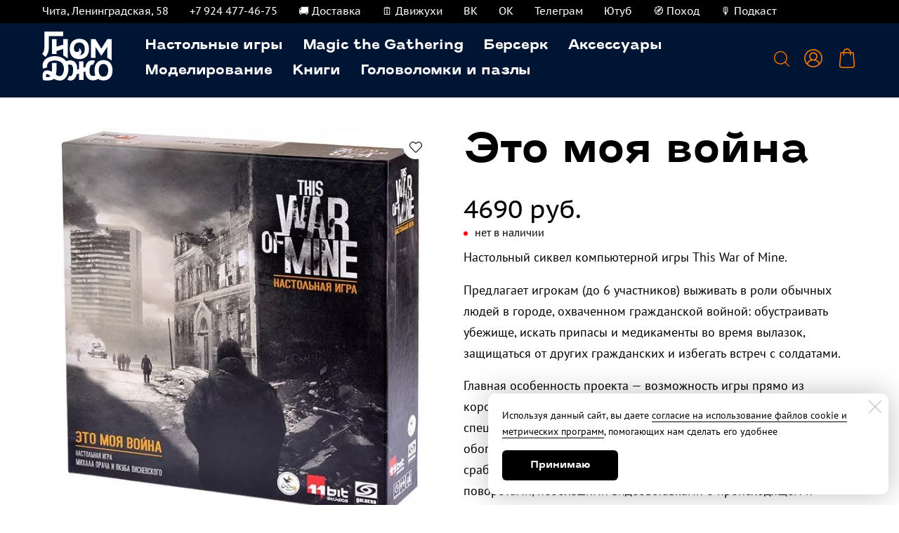

--- FILE ---
content_type: image/svg+xml
request_url: https://gnomj.ru/images/006/263/471/6263471/original/logo-site-white.svg
body_size: 824
content:
<svg enable-background="new 0 0 106 76" viewBox="0 0 106 76" xmlns="http://www.w3.org/2000/svg"><g fill="#fff"><path d="m9.6 21.2v-14.8h20.5v-6.4h-26.9v21.2c0 6-1.1 8.3-3.2 10.5l4.6 4.4c3.6-3.7 5-7.9 5-14.9z"/><path d="m75.9 21.8 8.4 12.8 8.4-12.8v15.4l6.4 4.1v-30.5h-6.4l-8.4 13.5-8.4-13.5h-6.4v26.8h6.4z"/><path d="m36.4 38.1v-27.3h-6.4v7.9l-9.6 2.9v-10.8h-6.4v21.1h6.4v-4.1l9.6-2.9v9.1z"/><path d="m53 39.3c4.2 0 7.5-1.3 10-3.7 2.4-2.5 3.7-6.1 3.7-10.9 0-4.6-1.2-8.1-3.6-10.6s-5.7-3.8-10.1-3.8c-4.2 0-7.5 1.3-10 3.8s-3.7 6.1-3.7 10.9c0 4.6 1.2 8.1 3.6 10.6 2.4 2.4 5.7 3.7 10.1 3.7zm-5.7-21.5c1.4-1.4 3.2-2.2 5.6-2.2s4.3.8 5.7 2.4 2.1 3.8 2.1 6.5c0 3.2-.7 5.5-2.1 7-1.4 1.4-3.3 2.2-5.6 2.2-.2 0-.4 0-.6 0 4.6-.3 4.5-8.4 0-10.1 0 0 2 4.9-2.3 5.4-4 .5-4.9-2.7-4.9-6 .4-2.2 1-4 2.1-5.2z"/><path d="m96.7 44.5c-2.2-2.5-5.4-3.8-9.4-3.8-3.9 0-7 1.3-9.3 3.8s-3.4 6.2-3.4 10.9c0 2.7.4 5 1.2 7-1.1.6-3.7 1.4-5.5.6-2.9-1.4-3-6.4-2.8-9.4.3-3 1.1-5.2 2.3-6s2.8-.2 2.8-.2l2.7-5.8c-.5-.2-4.8-1.8-8.7.6-2.6 1.6-4.3 4.5-5 8.5l-2.8.9v-9h-6.4v11l-2.5.8c0-.2 0-.5 0-.7.3-9.3-4.7-11.8-7.6-12.4-2.9-.7-6 .1-8 1-5.1-7.3-17.3-9-25.3-5.5-6.7 2.9-9.6 8.8-7.8 16.1l6-1.8c-.7-4.1.9-7.1 4.3-8.6 6.2-2.7 15-.8 17.6 3.6 1.9 3.2 2.5 7.4 1.4 11.4-.7 2.6-2 4.7-3.4 5.5-2.2 1.2-5 .2-7.6-1.4.5-1.9.8-4.2.9-7 .2-4.4.1-6.4.1-9.8h-6.4c0 4.6 0 9-.3 12.6-3.4-2-6.9-2.6-9.6-1.5-4.6 1.9-3.6 9.1-3.2 11.3l.5 2.1c.2.1 4.5.5 6.2.5 2.3-.1 4.9-.2 7.2-1.2.7-.3 1.3-.6 1.9-1.2 4.1 2.3 9 3.6 13.4 1.2 3-1.6 5.3-5.1 6.5-9.5 1-3.8 1-7.8 0-11.4 1-.5 2.9-1.3 5.1.1 1.5 1 2.3 3.2 2.3 5.7 0 7.3-1.4 11-5.5 9.8l-2.8 5.4c2.1 1 5.9 1.8 8.6 0 2.5-1.6 4-4.2 4.8-7.8l3.3-1v9.2h6.4v-11.4l2.5-.8c.5 10.4 6.7 12.3 9.6 12.6.4 0 .8.1 1.3.1 2.6 0 5.5-.8 7.4-2.2 2 1.6 4.6 2.3 7.8 2.3 3.9 0 7-1.3 9.3-3.8s3.4-6.2 3.4-10.9c-.2-4.4-1.3-8-3.5-10.5zm-91 20.3c-.2-1.3-.5-3.4.4-4 1.3-.8 3.6.9 5.9 2.9-1.7 1.1-4.4 1.6-6.3 1.1zm86.5-2.7c-1.2 1.4-2.8 2.2-4.9 2.2s-3.7-.8-4.9-2.4-1.8-3.8-1.8-6.5c0-3.2.6-5.5 1.8-7 1.2-1.4 2.8-2.2 4.9-2.2s3.7.8 4.9 2.4 1.8 3.8 1.8 6.5c0 3.2-.6 5.5-1.8 7z"/></g></svg>